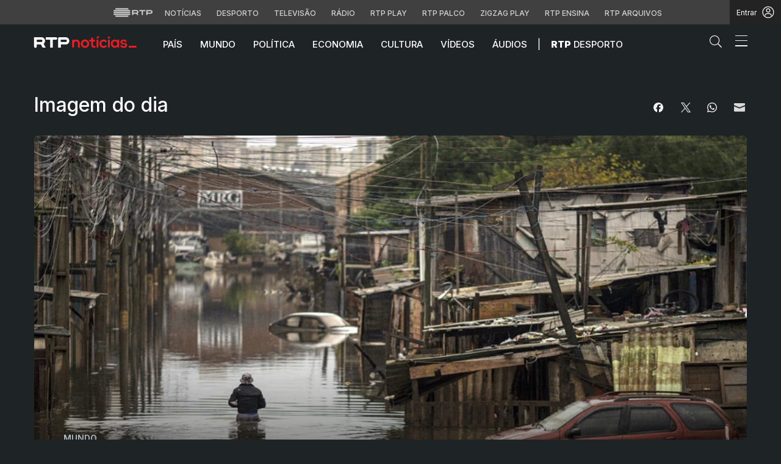

--- FILE ---
content_type: text/html; charset=UTF-8
request_url: https://www.rtp.pt/noticias/imagem-do-dia/mundo/brasil-cheias-em-porto-alegre_1573905
body_size: 79601
content:
<!DOCTYPE html>
<html lang="pt">
<head>

      <script> if (location.protocol !== "https:") location.protocol = "https:"; </script>  
  <meta charset="utf-8">
  <meta name="viewport" content="width=device-width, initial-scale=1, shrink-to-fit=yes">

    <meta name="title" content="Brasil. Cheias em Porto Alegre">

<link rel="shortcut icon" type="image/x-icon" href="//cdn-images.rtp.pt/common/img/favicon.ico" />

<title>Brasil. Cheias em Porto Alegre</title>

  <meta name="description" content="Em Porto Alegre, capital do Estado brasileiro do Rio Grande do Sul, o Rio Guaíba continua a transbordar com as intensas chuvas que atingiram a região.&lt;/br&gt;&lt;/br&gt;Em algumas zonas, as águas chegaram a subir a mais de cinco metros.
"/>

  <meta name="summary" content="Em Porto Alegre, capital do Estado brasileiro do Rio Grande do Sul, o Rio Guaíba continua a transbordar com as intensas chuvas que atingiram a região.&lt;/br&gt;&lt;/br&gt;Em algumas zonas, as águas chegaram a subir a mais de cinco metros.
">

  <meta name="keywords" content="RTP, Notícias, RTP Notícias"/>

  
  
<meta name="author" content="Rádio e Televisão de Portugal">

  <meta name="pubdate" content="2024-05-24 12:57:33">

  <meta name="lastmod" content="2024-05-24 12:58:01">


<link rel="profile" href="http://gmpg.org/xfn/11">
<link rel="canonical" href="https://www.rtp.pt/noticias/imagem-do-dia/mundo/brasil-cheias-em-porto-alegre_1573905" />

<meta property="og:title" content="Brasil. Cheias em Porto Alegre" />
<meta property="og:description" content="Em Porto Alegre, capital do Estado brasileiro do Rio Grande do Sul, o Rio Guaíba continua a transbordar com as intensas chuvas que atingiram a região.&lt;/br&gt;&lt;/br&gt;Em algumas zonas, as águas chegaram a subir a mais de cinco metros.
" />
<meta property="og:url" content="https://www.rtp.pt/noticias/imagem-do-dia/mundo/brasil-cheias-em-porto-alegre_1573905" />
<meta property="og:image" content="https://cdn-images.rtp.pt/icm/noticias/images/4e/4e377dac75e7a351592c05d4c2557a87?w=1024&amp;q=90&amp;rect=0,0,1499,822&amp;auto=format" />
<meta property="og:image:alt" content="image name" />
<meta property="og:image:type" content="image/jpeg" />

<meta property="og:locale" content="pt_PT" />
<meta property="og:type" content="article" />
<meta property="og:site_name" content="Brasil. Cheias em Porto Alegre" />
<meta property="og:pubdate" content="2024-05-24 12:57:33">
<meta property="fb:admins" content="110253572394348" />

<meta name="twitter:title" content="Brasil. Cheias em Porto Alegre">
<meta name="twitter:description" content="Em Porto Alegre, capital do Estado brasileiro do Rio Grande do Sul, o Rio Guaíba continua a transbordar com as intensas chuvas que atingiram a região.&lt;/br&gt;&lt;/br&gt;Em algumas zonas, as águas chegaram a subir a mais de cinco metros.
">
<meta name="twitter:url" content="https://www.rtp.pt/noticias/imagem-do-dia/mundo/brasil-cheias-em-porto-alegre_1573905">
<meta name="twitter:image" content="https://cdn-images.rtp.pt/icm/noticias/images/4e/4e377dac75e7a351592c05d4c2557a87?w=1024&amp;q=90&amp;rect=0,0,1499,822&amp;auto=format">

<meta name="twitter:card" content="summary_large_image">
<meta name="twitter:site" content="@RTPNoticias">
<meta name="twitter:creator" content="@RTPNoticias">

<meta name="apple-itunes-app" content="app-id=449177845">
<meta name="google-play-app" content="app-id=pt.rtp.noticias.android">
<meta http-equiv="X-UA-Compatible" content="IE=edge">


<meta property="ix:srcAttribute" content="data-src">
<meta property="ix:srcsetAttribute" content="data-srcset">
<meta property="ix:sizesAttribute" content="data-sizes">


<link href="//cdn-images.rtp.pt/noticias/images/apple-touch-icon-rtp-noticias.png" rel="apple-touch-icon" />
<link href="//cdn-images.rtp.pt/noticias/images/apple-touch-icon-rtp-noticias.png" rel="apple-touch-icon-precomposed" />
<link href="//cdn-images.rtp.pt/noticias/images/apple-touch-icon-rtp-noticias.png?w=76" rel="apple-touch-icon" sizes="76x76" />
<link href="//cdn-images.rtp.pt/noticias/images/apple-touch-icon-rtp-noticias.png?w=120" rel="apple-touch-icon" sizes="120x120" />
<link href="//cdn-images.rtp.pt/noticias/images/apple-touch-icon-rtp-noticias.png?w=152" rel="apple-touch-icon" sizes="152x152" />

      <link rel="preconnect" href="https://fonts.googleapis.com">
<link rel="preconnect" href="https://fonts.gstatic.com" crossorigin>
<link rel="preconnect" href="https://cdn-images.rtp.pt" crossorigin>
<link rel="preconnect" href="https://www.rtp.pt" crossorigin>
<link rel="preconnect" href="https://a.teads.tv" crossorigin>
<link rel="preconnect" href="https://www.googletagmanager.com" crossorigin>



 


  <link href="https://fonts.googleapis.com/css2?family=Inter:wght@100;200;300;400;500;600;700;800;900&display=swap" rel="stylesheet" media="print" onload="this.media='all'">
  <noscript>
    <link href="https://fonts.googleapis.com/css2?family=Inter:wght@100;200;300;400;500;600;700;800;900&display=swap" rel="stylesheet">
  </noscript>





  <link href="https://www.rtp.pt/noticias/css/app.css" rel="stylesheet">


      <link href="https://www.rtp.pt/noticias/css/icomoon.css?v=20232303-1300" rel="stylesheet">
  

      <link href="https://www.rtp.pt/noticias/css/floatingPlayer.css?v=20202603-1300" rel="stylesheet">
  



      <link href="https://www.rtp.pt/noticias/css/readspeaker.css?v=20232803-1300" rel='stylesheet' id='readspeaker-css-css' type='text/css' media='all' />
  



  <link href="https://www.rtp.pt/noticias/css/estilos.css?v=20260122-1943" rel="stylesheet">




  <link href="https://www.rtp.pt/noticias/css/style.css?v=20260121-1037" rel="stylesheet">

      
      <script src="//www.rtp.pt/common/js/jquery.min.js"></script> 


  <script>var CHARTBEAT_rtp_domain = "noticias.rtp.pt";</script>


      <script src="https://www.rtp.pt/noticias/js/vendor/jquery-ui/jquery-ui.min.js"></script>  
  

  
      <script type="application/ld+json">
    {
      "@context": "https://schema.org",
      "@type": "MobileApplication",
      "name": "RTP Notícias",
      "operatingSystem": "iOS",
      "applicationCategory": "NewsApplication",
      "url": "https://www.rtp.pt/noticias",
      "installUrl": "https://apps.apple.com/app/id449177845"
    }
    </script>
    <script type="application/ld+json">
    {
      "@context": "https://schema.org",
      "@type": "MobileApplication",
      "name": "RTP Notícias",
      "operatingSystem": "Android",
      "applicationCategory": "NewsApplication",
      "url": "https://www.rtp.pt/noticias",
      "installUrl": "https://play.google.com/store/apps/details?id=pt.rtp.noticias.android"
    }
    </script>
  






      <script async src="https://www.googletagmanager.com/gtag/js?id=G-CBZDN7F1HX"></script>  
    <script>
          window.dataLayer = window.dataLayer || [];
          function gtag(){dataLayer.push(arguments);}
          gtag('js', new Date());
          gtag('config', 'G-CBZDN7F1HX');
          //gtag('config', 'G-CBZDN7F1HX', {send_page_view: false});
    </script>  
  

      <script>
      window.teads_analytics = window.teads_analytics || {};
      window.teads_analytics.analytics_tag_id = "PUB_15697";
      window.teads_analytics.share = window.teads_analytics.share || function() {
        ;(window.teads_analytics.shared_data = window.teads_analytics.shared_data || []).push(arguments)
      };
    </script> 
    <script async src="https://a.teads.tv/analytics/tag.js"></script>  
  

      <script defer async type='text/javascript' src='//cdn-eu.readspeaker.com/script/17/webReader/webReader.js?pids=wr&disable=dictionary&notools=1' id='readspeaker-js-js'></script> 
    
        <script async src="https://cse.google.com/cse.js?cx=4447421c2946b48c3">
  </script>
  
</head>

<body class="bg-black" itemscope itemtype="https://schema.org/WebPage">

  <a href="#main-content" class="sr-only skip-link">Saltar para o conteúdo principal</a>

      <link rel="preconnect" href="https://fonts.googleapis.com">
<link rel="preconnect" href="https://fonts.gstatic.com" crossorigin>
<link href="https://fonts.googleapis.com/css2?family=Inter:wght@100;200;300;400;500;600;700;800;900&display=swap" rel="stylesheet">
<script src="https://www.rtp.pt/common/js/keycloak.js"></script>
<script src="https://www.rtp.pt/common/js/sso-v2.js?ver=2024-11-05-19"></script>
<script src="https://www.rtp.pt/common/js/rtp-require.js?ver=25102024"></script>
<div class="navbar-rtp">
  <ul class="main-nav" role="navigation" aria-label="RTP" aria-roledescription="menu">
    <li>
      <button class="logo-rtp show-mobile-inline" onclick="slideToggle()" aria-label="Abrir menu RTP" aria-expanded="false">
        <svg width="64" height="15" viewBox="0 0 2000 450" fill="none" xmlns="http://www.w3.org/2000/svg">
        <path fill-rule="evenodd" clip-rule="evenodd" d="M0 317.258C0 334.238 14.189 348.11 31.795 348.11H829.065C846.641 348.11 860.936 334.238 860.936 317.258C860.936 300.382 846.641 286.593 829.065 286.593H31.795C14.189 286.593 0 300.382 0 317.258ZM0 225.058C0 242.042 14.189 255.914 31.795 255.914H829.065C846.641 255.914 860.936 242.042 860.936 225.058C860.936 208.186 846.641 194.393 829.065 194.393H31.795C14.189 194.393 0 208.186 0 225.058ZM0 132.861C0 149.846 14.189 163.714 31.795 163.714H829.065C846.641 163.714 860.936 149.846 860.936 132.861C860.936 115.99 846.641 102.197 829.065 102.197H31.795C14.189 102.197 0 115.99 0 132.861ZM92.3164 409.571C92.3164 426.617 106.53 440.307 124.082 440.307H736.854C754.536 440.307 768.62 426.617 768.62 409.571C768.62 392.578 754.536 378.789 736.854 378.789H124.082C106.53 378.789 92.3164 392.578 92.3164 409.571ZM124.082 10H736.854C754.536 10 768.62 23.79 768.62 40.783C768.62 57.829 754.536 71.518 736.854 71.518H124.082C106.53 71.518 92.3164 57.829 92.3164 40.783C92.3164 23.79 106.53 10 124.082 10Z" fill="white"/>
        <path fill-rule="evenodd" clip-rule="evenodd" d="M1321.88 157.17V101.533H1629.98V157.17H1507.04V349.327H1444.98V157.17H1321.88ZM1743.31 287.203V349.327H1682V101.533H1904.55C1957.32 101.533 2000 143.08 2000 194.393C2000 245.674 1957.32 287.203 1904.55 287.203H1743.31ZM1743.31 157.17V231.531H1900.27C1921.39 231.531 1938.29 214.765 1938.29 194.393C1938.29 173.889 1921.39 157.17 1900.27 157.17H1743.31ZM1013.77 287.635V349.327H952.451V101.533H1181.07C1233.78 101.533 1276.48 143.08 1276.48 194.361C1276.48 227.455 1258.67 256.586 1231.89 272.699L1276.48 349.327H1209.27L1172.88 287.635H1013.77ZM1013.77 157.17V231.562H1176.75C1197.93 231.562 1214.83 214.742 1214.83 194.361C1214.83 173.881 1197.93 157.17 1176.75 157.17H1013.77Z" fill="white"/>
        </svg>
        <i class="chevron-down-rtp"></i>
      </button>
      <a class="logo-rtp show-desktop-inline" href="https://www.rtp.pt" target="_blank" aria-label="Visitar o site da RTP">
        <svg width="64" height="15" viewBox="0 0 2000 450" fill="none" xmlns="http://www.w3.org/2000/svg">
        <path fill-rule="evenodd" clip-rule="evenodd" d="M0 317.258C0 334.238 14.189 348.11 31.795 348.11H829.065C846.641 348.11 860.936 334.238 860.936 317.258C860.936 300.382 846.641 286.593 829.065 286.593H31.795C14.189 286.593 0 300.382 0 317.258ZM0 225.058C0 242.042 14.189 255.914 31.795 255.914H829.065C846.641 255.914 860.936 242.042 860.936 225.058C860.936 208.186 846.641 194.393 829.065 194.393H31.795C14.189 194.393 0 208.186 0 225.058ZM0 132.861C0 149.846 14.189 163.714 31.795 163.714H829.065C846.641 163.714 860.936 149.846 860.936 132.861C860.936 115.99 846.641 102.197 829.065 102.197H31.795C14.189 102.197 0 115.99 0 132.861ZM92.3164 409.571C92.3164 426.617 106.53 440.307 124.082 440.307H736.854C754.536 440.307 768.62 426.617 768.62 409.571C768.62 392.578 754.536 378.789 736.854 378.789H124.082C106.53 378.789 92.3164 392.578 92.3164 409.571ZM124.082 10H736.854C754.536 10 768.62 23.79 768.62 40.783C768.62 57.829 754.536 71.518 736.854 71.518H124.082C106.53 71.518 92.3164 57.829 92.3164 40.783C92.3164 23.79 106.53 10 124.082 10Z" fill="white"/>
        <path fill-rule="evenodd" clip-rule="evenodd" d="M1321.88 157.17V101.533H1629.98V157.17H1507.04V349.327H1444.98V157.17H1321.88ZM1743.31 287.203V349.327H1682V101.533H1904.55C1957.32 101.533 2000 143.08 2000 194.393C2000 245.674 1957.32 287.203 1904.55 287.203H1743.31ZM1743.31 157.17V231.531H1900.27C1921.39 231.531 1938.29 214.765 1938.29 194.393C1938.29 173.889 1921.39 157.17 1900.27 157.17H1743.31ZM1013.77 287.635V349.327H952.451V101.533H1181.07C1233.78 101.533 1276.48 143.08 1276.48 194.361C1276.48 227.455 1258.67 256.586 1231.89 272.699L1276.48 349.327H1209.27L1172.88 287.635H1013.77ZM1013.77 157.17V231.562H1176.75C1197.93 231.562 1214.83 214.742 1214.83 194.361C1214.83 173.881 1197.93 157.17 1176.75 157.17H1013.77Z" fill="white"/>
        </svg>
        <i class="chevron-down-rtp"></i>
      </a>
    </li>
    <li>
      <ul class="dropdown-rtp" id="dropdown-rtp">
        <li><a href="https://www.rtp.pt/noticias/" target="_blank" aria-label="Aceder às Notícias da RTP">Notícias</a></li>
        <li><a href="https://www.rtp.pt/noticias/desporto" target="_blank" aria-label="Aceder ao Desporto da RTP">Desporto</a></li>
        <li><a href="https://www.rtp.pt/tv/" target="_blank" aria-label="Aceder à secção de Televisão da RTP">Televisão</a></li>
        <li><a href="https://www.rtp.pt/radio/" target="_blank" aria-label="Aceder à secção de Rádio da RTP">Rádio</a></li>
        <li><a href="https://www.rtp.pt/play/" target="_blank" aria-label="Aceder à RTP Play">RTP Play</a></li>
        <li><a href="https://www.rtp.pt/play/palco/" target="_blank" aria-label="Aceder à RTP Palco">RTP Palco</a></li>
        <li><a href="https://www.rtp.pt/play/zigzag/" target="_blank" aria-label="Aceder ao Zigzag Play">Zigzag Play</a></li>
        <li><a href="https://ensina.rtp.pt/" target="_blank" aria-label="Aceder ao RTP Ensina">RTP Ensina</a></li>
        <li><a href="https://arquivos.rtp.pt/" target="_blank" aria-label="Aceder ao RTP Arquivos">RTP Arquivos</a></li>
      </ul>
    </li>
  </ul>

  <div id="sso-placeholder">
  </div>

</div>

<div class="bg-takeover">
  <div class="container takeover">
    <div class="row">
      <div id='leaderboard'></div>
    </div>
  </div>
  <div class="layer popover" id='multiusos'></div>
  <div class="layer popover" id="Intro_Web"></div>
  <div class="layer popover" id='multiusos-oop'></div>
</div>


<style>
body{
  -webkit-font-smoothing: antialiased;
}

.bg-takeover>.container {
  position: relative;
  max-width: none !important;
}

#leaderboard{
  line-height: 0 !important;
  margin: 0 auto;
  text-align: center;
}

.layer.popover {
  position: fixed;
  z-index: 100;
  top: 0;
  left: 0;
  width: 1px !important;
  height: 1px !important;
  margin: 0 !important;
  max-width: none !important;
  border: 0 !important;
  background-color: transparent !important;
}

.navbar-rtp{
  width: 100%;
  height:40px;
  background-color: #404040;
  font-family: 'Inter';
  text-align: center;
  position: relative;
}

.navbar-rtp .main-nav{
  display: inline-flex;
  height: 100%; 
}

.navbar-rtp ul{
  list-style: none;
  margin:0;
  padding: 0;
  align-self: center;
}

.navbar-rtp ul li{
  display: inline-flex;
}

.navbar-rtp .logo-rtp{
  opacity: 0.78;
  margin-right: 10px;
  text-decoration:none;
  display: inline-flex;
  align-items: center;
}

.logo-rtp.show-mobile-inline{
  padding:12.5px;
  top:0;
  margin:0;
  background: none;
	color: inherit;
	border: none;
	font: inherit;
	cursor: pointer;
	outline: inherit;
}

.navbar-rtp .dropdown-rtp li a{
  font-size: 12px;
  font-weight: 500;
  padding: 0 10px;
  text-transform: uppercase;
  text-decoration: none;
  display: inline-block;
  color: #fff;
  opacity: 0.78;
}

.navbar-rtp .dropdown-rtp li a:hover,
.navbar-rtp .logo-rtp:hover{
  opacity: 0.5;
}

.chevron-down-rtp {
  box-sizing: border-box;
  position: relative;
  display: none;
  width: 8px;
  height: 8px;
  border: 2px solid transparent;
  border-radius: 100px;
  color: #fff;
  top: 0px;
  right: -8px;
}

.chevron-down-rtp::after {
  content: "";
  display: block;
  box-sizing: border-box;
  position: absolute;
  width: 8px;
  height: 8px;
  border-bottom: 2px solid;
  border-right: 2px solid;
  transform: rotate(45deg);
  top: -4px;
  transform-origin: 5px 6px;
  transition: transform 0.3s ease-in-out;
}

.chevron-down-rtp.rotate-chevron::after{
  transform: rotate(-135deg);
}

.sso-wraper{
  position: absolute;
  top: 0;
  right: 0;
  background-color: #232323;
  color: #A0ACB3;
  height: 100%;
  padding: 0 11px;
  font-size: 12px;
  display: flex;
  flex-direction: row;
  align-items: center;
  text-decoration: none;
}

.sso-wraper:hover{
  color: #A0ACB3;
}

.sso-wraper span {
  margin-right: 9px;
}

.sso-user{
  font-size: 8px;
  font-weight: 600;
  line-height: 20px;
  width: 20px;
  height: 20px;
  text-align: center;
  color: #fff;
  background-color: #0074FF;
  border-radius: 50%;
}

@media (min-width: 992px){

  .dropdown-rtp{
    display: block !important;
  }

  .show-mobile-inline,
  .show-mobile-block{
    display: none !important;
  }

  .show-desktop-inline{
    display: inline-flex !important;
  }

  .show-desktop-block{
    display: block !important;
  }

}

@media (max-width: 991px){

  .dropdown-rtp{
    display: none;
  }

  .navbar-rtp .dropdown-rtp{
    position: absolute;
    top: 40px;
    border-top: 1px solid #8D8D8D;
    width: 100%;
    z-index: 99999999999;
    background-color: #404040;
    padding: 10px 0;
    left: 0;
  }

  .navbar-rtp ul li{
    display: block;
  }

  .navbar-rtp .dropdown-rtp li a{
    font-size: 22px;
    font-weight: 600;
    padding: 10px;
    text-transform: uppercase;
    display: block;
    opacity: 0.8;
  }

  .chevron-down-rtp{
    display: inline-block;
  }

  .show-mobile-inline{
    display: inline-flex !important;
  }

  .show-desktop-block{
    display: block !important;
  }

  .show-desktop-inline,
  .show-desktop-block{
    display: none !important;
  }

}
</style>

<style>
#sso-menu{
  border-top-left-radius: 0 !important;
  border-top-right-radius: 0 !important;
  top: 40px !important;
  right: 0 !important;
  z-index: 99999 !important!
}

#sso-menu p{
  font-size: 12px !important;
  line-height: 16px !important;
  color: #fff;
  text-align:left;
}

#sso-menu button{
  display:block;
  border:0;
  background-color: transparent;
  color: #fff !important;
  font-size:12px;
  font-weight:400;
  padding: 10px 0 10px 28px;
  font-family: 'Inter', sans-serif;
  position:relative;
  cursor:pointer;
  width: 100%;
  text-align: left;
  border-bottom: 1px dotted rgba(160,178,200,0.3);
}

#sso-menu button:last-child{
  border-bottom:0;
}

#sso-menu button:hover{
  color: #0074FF;
}

#sso-menu button::before{
  content: ' ';
  background-repeat: no-repeat;
  position:absolute;
  left: 0;
  top:7px;
  display:block;
  width: 20px;
  height: 20px;
}

#sso-menu button.sso-menu-logout::before{
  background-image: url("data:image/svg+xml,%3Csvg width='21' height='21' viewBox='0 0 21 21' fill='none' xmlns='http://www.w3.org/2000/svg'%3E%3Cpath d='M8.09082 3.22064H4.75749C4.31546 3.22064 3.89154 3.39624 3.57898 3.7088C3.26642 4.02136 3.09082 4.44528 3.09082 4.88731V16.554C3.09082 16.996 3.26642 17.4199 3.57898 17.7325C3.89154 18.045 4.31546 18.2206 4.75749 18.2206H8.09082' stroke='%23fff' stroke-width='1.5' stroke-linecap='round' stroke-linejoin='round'/%3E%3Cpath d='M12.2578 14.8873L8.09115 10.7206L12.2578 6.55396' stroke='%23fff' stroke-width='1.5' stroke-linecap='round' stroke-linejoin='round'/%3E%3Cpath d='M8.09082 10.7206H18.0908' stroke='%23fff' stroke-width='1.5' stroke-linecap='round' stroke-linejoin='round'/%3E%3C/svg%3E");
}

#sso-menu button.sso-menu-favorites::before{
  background-image: url("data:image/svg+xml,%3Csvg width='21' height='21' viewBox='0 0 21 21' fill='none' xmlns='http://www.w3.org/2000/svg'%3E%3Cpath d='M9.4688 3.83486C9.92672 2.9037 11.2543 2.9037 11.7122 3.83487L13.133 6.72394C13.3145 7.09314 13.6662 7.34935 14.0732 7.40908L17.2602 7.87663C18.2836 8.02678 18.6922 9.2841 17.9525 10.0072L15.6425 12.2655C15.349 12.5525 15.2151 12.9653 15.2842 13.3699L15.8283 16.5541C16.0029 17.5759 14.9294 18.354 14.0127 17.8701L11.174 16.3717C10.8089 16.1789 10.3721 16.1789 10.007 16.3717L7.16831 17.8701C6.25154 18.354 5.17805 17.5759 5.35266 16.5541L5.89675 13.3699C5.96589 12.9653 5.83197 12.5525 5.53844 12.2655L3.22844 10.0072C2.48879 9.2841 2.89738 8.02678 3.92083 7.87663L7.10776 7.40908C7.51483 7.34935 7.86645 7.09314 8.04801 6.72394L9.4688 3.83486Z' stroke='white' stroke-width='1.5' stroke-linecap='round' stroke-linejoin='round'/%3E%3C/svg%3E%0A");
}

#sso-menu button.sso-menu-manage::before{
  background-image: url("data:image/svg+xml,%3Csvg width='20' height='20' viewBox='0 0 22 20' fill='none' xmlns='http://www.w3.org/2000/svg'%3E%3Cpath d='M16.3191 5.4273C16.3191 5.25729 16.3864 5.09424 16.5061 4.97402C16.6258 4.85381 16.7882 4.78627 16.9574 4.78627H20.3617C20.531 4.78627 20.6933 4.85381 20.813 4.97402C20.9328 5.09424 21 5.25729 21 5.4273C21 5.59731 20.9328 5.76035 20.813 5.88057C20.6933 6.00079 20.531 6.06832 20.3617 6.06832H16.9574C16.7882 6.06832 16.6258 6.00079 16.5061 5.88057C16.3864 5.76035 16.3191 5.59731 16.3191 5.4273ZM1.6383 6.06832H12.9149V7.9914C12.9149 8.16141 12.9821 8.32446 13.1018 8.44467C13.2216 8.56489 13.3839 8.63242 13.5532 8.63242C13.7225 8.63242 13.8848 8.56489 14.0045 8.44467C14.1242 8.32446 14.1915 8.16141 14.1915 7.9914V2.86319C14.1915 2.69318 14.1242 2.53014 14.0045 2.40992C13.8848 2.2897 13.7225 2.22217 13.5532 2.22217C13.3839 2.22217 13.2216 2.2897 13.1018 2.40992C12.9821 2.53014 12.9149 2.69318 12.9149 2.86319V4.78627H1.6383C1.46901 4.78627 1.30666 4.85381 1.18695 4.97402C1.06725 5.09424 1 5.25729 1 5.4273C1 5.59731 1.06725 5.76035 1.18695 5.88057C1.30666 6.00079 1.46901 6.06832 1.6383 6.06832ZM20.3617 13.9316H10.1489C9.97965 13.9316 9.8173 13.9991 9.69759 14.1193C9.57789 14.2395 9.51064 14.4026 9.51064 14.5726C9.51064 14.7426 9.57789 14.9057 9.69759 15.0259C9.8173 15.1461 9.97965 15.2136 10.1489 15.2136H20.3617C20.531 15.2136 20.6933 15.1461 20.813 15.0259C20.9328 14.9057 21 14.7426 21 14.5726C21 14.4026 20.9328 14.2395 20.813 14.1193C20.6933 13.9991 20.531 13.9316 20.3617 13.9316ZM6.74468 11.3675C6.57539 11.3675 6.41304 11.435 6.29334 11.5552C6.17363 11.6754 6.10638 11.8385 6.10638 12.0085V13.9316H1.6383C1.46901 13.9316 1.30666 13.9991 1.18695 14.1193C1.06725 14.2395 1 14.4026 1 14.5726C1 14.7426 1.06725 14.9057 1.18695 15.0259C1.30666 15.1461 1.46901 15.2136 1.6383 15.2136H6.10638V17.1367C6.10638 17.3067 6.17363 17.4698 6.29334 17.59C6.41304 17.7102 6.57539 17.7777 6.74468 17.7777C6.91397 17.7777 7.07632 17.7102 7.19603 17.59C7.31573 17.4698 7.38298 17.3067 7.38298 17.1367V12.0085C7.38298 11.8385 7.31573 11.6754 7.19603 11.5552C7.07632 11.435 6.91397 11.3675 6.74468 11.3675Z' fill='white' stroke='white' stroke-width='0.2'/%3E%3C/svg%3E");
}

#sso-menu button.sso-menu-manage:hover::before{
  background-image: url("data:image/svg+xml,%3Csvg width='20' height='20' viewBox='0 0 22 20' fill='none' xmlns='http://www.w3.org/2000/svg'%3E%3Cpath d='M16.3191 5.4273C16.3191 5.25729 16.3864 5.09424 16.5061 4.97402C16.6258 4.85381 16.7882 4.78627 16.9574 4.78627H20.3617C20.531 4.78627 20.6933 4.85381 20.813 4.97402C20.9328 5.09424 21 5.25729 21 5.4273C21 5.59731 20.9328 5.76035 20.813 5.88057C20.6933 6.00079 20.531 6.06832 20.3617 6.06832H16.9574C16.7882 6.06832 16.6258 6.00079 16.5061 5.88057C16.3864 5.76035 16.3191 5.59731 16.3191 5.4273ZM1.6383 6.06832H12.9149V7.9914C12.9149 8.16141 12.9821 8.32446 13.1018 8.44467C13.2216 8.56489 13.3839 8.63242 13.5532 8.63242C13.7225 8.63242 13.8848 8.56489 14.0045 8.44467C14.1242 8.32446 14.1915 8.16141 14.1915 7.9914V2.86319C14.1915 2.69318 14.1242 2.53014 14.0045 2.40992C13.8848 2.2897 13.7225 2.22217 13.5532 2.22217C13.3839 2.22217 13.2216 2.2897 13.1018 2.40992C12.9821 2.53014 12.9149 2.69318 12.9149 2.86319V4.78627H1.6383C1.46901 4.78627 1.30666 4.85381 1.18695 4.97402C1.06725 5.09424 1 5.25729 1 5.4273C1 5.59731 1.06725 5.76035 1.18695 5.88057C1.30666 6.00079 1.46901 6.06832 1.6383 6.06832ZM20.3617 13.9316H10.1489C9.97965 13.9316 9.8173 13.9991 9.69759 14.1193C9.57789 14.2395 9.51064 14.4026 9.51064 14.5726C9.51064 14.7426 9.57789 14.9057 9.69759 15.0259C9.8173 15.1461 9.97965 15.2136 10.1489 15.2136H20.3617C20.531 15.2136 20.6933 15.1461 20.813 15.0259C20.9328 14.9057 21 14.7426 21 14.5726C21 14.4026 20.9328 14.2395 20.813 14.1193C20.6933 13.9991 20.531 13.9316 20.3617 13.9316ZM6.74468 11.3675C6.57539 11.3675 6.41304 11.435 6.29334 11.5552C6.17363 11.6754 6.10638 11.8385 6.10638 12.0085V13.9316H1.6383C1.46901 13.9316 1.30666 13.9991 1.18695 14.1193C1.06725 14.2395 1 14.4026 1 14.5726C1 14.7426 1.06725 14.9057 1.18695 15.0259C1.30666 15.1461 1.46901 15.2136 1.6383 15.2136H6.10638V17.1367C6.10638 17.3067 6.17363 17.4698 6.29334 17.59C6.41304 17.7102 6.57539 17.7777 6.74468 17.7777C6.91397 17.7777 7.07632 17.7102 7.19603 17.59C7.31573 17.4698 7.38298 17.3067 7.38298 17.1367V12.0085C7.38298 11.8385 7.31573 11.6754 7.19603 11.5552C7.07632 11.435 6.91397 11.3675 6.74468 11.3675Z' fill='%230074FF' stroke='%230074FF' stroke-width='0.2'/%3E%3C/svg%3E");
}

#sso-menu button.sso-menu-favorites:hover::before{
  background-image: url("data:image/svg+xml,%3Csvg width='21' height='21' viewBox='0 0 21 21' fill='none' xmlns='http://www.w3.org/2000/svg'%3E%3Cpath d='M9.4688 3.83486C9.92672 2.9037 11.2543 2.9037 11.7122 3.83487L13.133 6.72394C13.3145 7.09314 13.6662 7.34935 14.0732 7.40908L17.2602 7.87663C18.2836 8.02678 18.6922 9.2841 17.9525 10.0072L15.6425 12.2655C15.349 12.5525 15.2151 12.9653 15.2842 13.3699L15.8283 16.5541C16.0029 17.5759 14.9294 18.354 14.0127 17.8701L11.174 16.3717C10.8089 16.1789 10.3721 16.1789 10.007 16.3717L7.16831 17.8701C6.25154 18.354 5.17805 17.5759 5.35266 16.5541L5.89675 13.3699C5.96589 12.9653 5.83197 12.5525 5.53844 12.2655L3.22844 10.0072C2.48879 9.2841 2.89738 8.02678 3.92083 7.87663L7.10776 7.40908C7.51483 7.34935 7.86645 7.09314 8.04801 6.72394L9.4688 3.83486Z' stroke='%230074FF' stroke-width='1.5' stroke-linecap='round' stroke-linejoin='round'/%3E%3C/svg%3E%0A");
}

#sso-menu button.sso-menu-logout:hover::before{
  background-image: url("data:image/svg+xml,%3Csvg width='21' height='21' viewBox='0 0 21 21' fill='none' xmlns='http://www.w3.org/2000/svg'%3E%3Cpath d='M8.09082 3.22064H4.75749C4.31546 3.22064 3.89154 3.39624 3.57898 3.7088C3.26642 4.02136 3.09082 4.44528 3.09082 4.88731V16.554C3.09082 16.996 3.26642 17.4199 3.57898 17.7325C3.89154 18.045 4.31546 18.2206 4.75749 18.2206H8.09082' stroke='%230074FF' stroke-width='1.5' stroke-linecap='round' stroke-linejoin='round'/%3E%3Cpath d='M12.2578 14.8873L8.09115 10.7206L12.2578 6.55396' stroke='%230074FF' stroke-width='1.5' stroke-linecap='round' stroke-linejoin='round'/%3E%3Cpath d='M8.09082 10.7206H18.0908' stroke='%230074FF' stroke-width='1.5' stroke-linecap='round' stroke-linejoin='round'/%3E%3C/svg%3E");
}

@media (max-width: 1022px) {

  #sso-menu{
    background-color: rgba(36, 35, 37, 0.9) !important;
    width:100% !important;
    position: fixed !important;
    left: 0 !important;
  }

  #sso-menu button,
  #sso-menu p{
    font-size: 22px !important;
    font-weight:500 !important;
  }

  #sso-menu button::before{
    top: 16px !important;
  }

}
</style>

<script>
$(document).ready(function(){

  $('.logo-rtp').click(function(){
    if ($(window).width() < 992) {
      $('.dropdown-rtp').slideToggle();
      $('.chevron-down-rtp').toggleClass('rotate-chevron');
      $(this).attr('aria-expanded', function (i, attr) {
          return attr == 'true' ? 'false' : 'true';
      });
    }
  });

  if (typeof RTPSSOHELPER  !== 'undefined') {
    const placeholder = document.getElementById('sso-placeholder');
    console.log('placeholder', placeholder);

    //var sso = RTPSSOHELPER.createSSOObject({sso:sso, ut: (1000*60*60*5), placeholder: placeholder, menu: menu, debug:true});
    var sso = RTPSSOHELPER.createSSOObject({sso:sso, ut: (1000*60*60*5), placeholder: placeholder, debug:true});
  }

});

//ROTATE THE CHEVRON - falta implementar só acontecer em mobile
// var logo = document.querySelector('.logo-rtp');
// var chevron = document.querySelector('.chevron-down-rtp');
//
// logo.onclick = function() {
//   chevron.classList.toggle('rotate-chevron');
// }
</script>

     <link rel="stylesheet" href="//www.rtp.pt/common/css/common-bar.css"> 
  
      <script src="//www.rtp.pt/common/player/build/rtp-player-9.16.7.min.js?v=20250514-1800"></script>







  
  <div id="noticias" class="bg-black">

              <div class="worldnav-header bg-color-navbar main-nav-rtp">

  <div class="worldnav-header bg-darkest-blue container-fluid-override">
    <div class="worldnav-header-logo-container container">
      <nav id="navbarSecondaryNews" class=" navbar navbar-dark p-0" itemscope itemtype="http://schema.org/WPHeader">

        
             <a itemprop="navigation" href="https://www.rtp.pt/noticias" title="Aceda à página inicial da RTP Notícias" class="worldnav-header-logo" >
        <div aria-hidden="true">
          <img itemprop="image" src="https://cdn-images.rtp.pt/noticias/images/rtpnoticias_logo.svg" alt="logotipo rtp"  width="auto" height="20" class="uninav-logo">
        </div>
             </a>
   
        
        
     <ul role="navigation" itemscope itemtype="http://schema.org/SiteNavigationElement" class="navbar-nav ml-3 mr-auto d-none d-lg-inline-block">
      
                <li itemprop="name" class="nav-item ">

           <a itemprop="url" title="Ir para a página de País" class="nav-link" id="nav-main-link-pais" href="https://www.rtp.pt/noticias/pais">
             País
           </a>

         </li>
                <li itemprop="name" class="nav-item ">

           <a itemprop="url" title="Ir para a página de Mundo" class="nav-link" id="nav-main-link-mundo" href="https://www.rtp.pt/noticias/mundo">
             Mundo
           </a>

         </li>
                <li itemprop="name" class="nav-item ">

           <a itemprop="url" title="Ir para a página de Política" class="nav-link" id="nav-main-link-politica" href="https://www.rtp.pt/noticias/politica">
             Política
           </a>

         </li>
                <li itemprop="name" class="nav-item ">

           <a itemprop="url" title="Ir para a página de Economia" class="nav-link" id="nav-main-link-economia" href="https://www.rtp.pt/noticias/economia">
             Economia
           </a>

         </li>
                <li itemprop="name" class="nav-item ">

           <a itemprop="url" title="Ir para a página de Cultura" class="nav-link" id="nav-main-link-cultura" href="https://www.rtp.pt/noticias/cultura">
             Cultura
           </a>

         </li>
                <li itemprop="name" class="nav-item ">

           <a itemprop="url" title="Ir para a página de Vídeos" class="nav-link" id="nav-main-link-videos" href="https://www.rtp.pt/noticias/videos">
             Vídeos
           </a>

         </li>
                <li itemprop="name" class="nav-item ">

           <a itemprop="url" title="Ir para a página de Áudios" class="nav-link" id="nav-main-link-audios" href="https://www.rtp.pt/noticias/audios">
             Áudios
           </a>

         </li>
             
       <li itemprop="name" class="nav-item" aria-hidden="true" role="none">
           <span>|</span>
       </li>
       <li itemprop="name" class="nav-item">
           <a itemprop="url" title="Ir para a página RTP Desporto" class="nav-link" href="https://www.rtp.pt/noticias/desporto">
            <span class="medium-weight">RTP</span>
               Desporto
           </a>
       </li>
       
     </ul>

   
        
                  <div class="worldnav-search-noticias desktop d-none d-lg-block" id="search-desktop">
  <div class="worldnav-search-module">

    
    <a role="button" title="botão para abrir caixa de pesquisa" href="#" class="search-icon">
        <i class="fal fa-search"></i>
    </a>
  
    <div class="container-search">

      <div class="worldnav-search-query-input pt-2"> 
          <div class="gcse-searchbox-only"></div>
      </div>
      
        
        
      
      
    </div>
    

  </div>
</div>

        
        
                  <button class="navbar-toggler" data-target="#navbarSecondary,#menu-extension"
aria-controls="navbarSecondary, menu-extension" aria-expanded="false" aria-label="Abrir ou fechar o menu de navegação">

  <span class="fal fa-bars"></span>

</button>
        
      </nav>
    </div>
  </div>


  
  
</div>

<div class="bg-overlay-mask"></div>

<div id="modalOne" class="modal_1">
    <div class="container relative navbar-collapsed-container">
    
    <div class="collapse-after" id="menu-extension"><div class="nav-padder container" id="nav-padder-2"></div></div>
        <div class="navbar-collapse" id="navbarSecondary">

        
                <div class="worldnav-search-noticias-mobile container-fluid-override d-md-block d-lg-none" id="search-mobile">
  <div class="worldnav-search-module row">
   
    
      
      <div class="worldnav-search-query float-left col-12 pt-2 pb-2 ml-1">
        
        <div class="gcse-searchbox-only"></div>
      </div>
   
      

    

  </div>
</div>
    
<a aria-label="fechar menu" href="#" class="close-nav"><i aria-hidden="true" class="fal fa-times"></i></a>
    <div class="nav-padder container" id="nav-padder-1">



      
              <ul itemscope itemtype="http://schema.org/SiteNavigationElement">
  <li itemprop="name"><p>ÁREAS</p></li>
  <li itemprop="name"><a itemprop="url" href="https://www.rtp.pt/noticias" title="Ir para a página de Notícias">Notícias</a></li>
  <li itemprop="name"><a itemprop="url" href="https://www.rtp.pt/noticias/desporto" title="Ir para a página de Desporto">Desporto</a></li>
  <li itemprop="name"><a itemprop="url" href="https://www.rtp.pt/acores/" title="Ir para a página da RTP Açores" target="_blank" aria-label="Visite a nossa página da RTP Açores, abre numa nova aba">Açores</a></li>
  <li itemprop="name"><a itemprop="url" href="https://www.rtp.pt/madeira/" title="Ir para a página da RTP Madeira" target="_blank" aria-label="Visite a nossa página da RTP Madeira, abre numa nova aba">Madeira</a></li>
</ul>
      
      
          <ul itemscope itemtype="http://schema.org/SiteNavigationElement">
        <li itemprop="name"><p>SECÇÕES</p></li>
                  <li itemprop="name">
            <a itemprop="url" href="https://www.rtp.pt/noticias/pais" title="Ir para a página de País">País</a>
          </li>
                  <li itemprop="name">
            <a itemprop="url" href="https://www.rtp.pt/noticias/mundo" title="Ir para a página de Mundo">Mundo</a>
          </li>
                  <li itemprop="name">
            <a itemprop="url" href="https://www.rtp.pt/noticias/politica" title="Ir para a página de Política">Política</a>
          </li>
                  <li itemprop="name">
            <a itemprop="url" href="https://www.rtp.pt/noticias/economia" title="Ir para a página de Economia">Economia</a>
          </li>
                  <li itemprop="name">
            <a itemprop="url" href="https://www.rtp.pt/noticias/cultura" title="Ir para a página de Cultura">Cultura</a>
          </li>
                  <li itemprop="name">
            <a itemprop="url" href="https://www.rtp.pt/noticias/videos" title="Ir para a página de Vídeos">Vídeos</a>
          </li>
                  <li itemprop="name">
            <a itemprop="url" href="https://www.rtp.pt/noticias/audios" title="Ir para a página de Áudios">Áudios</a>
          </li>
                
        <li itemprop="name"><a itemprop="url" href="https://www.rtp.pt/noticias/imagem-do-dia" title="Ir para a página de Imagem do dia">Imagem do dia</a></li>
        <li itemprop="name"><a itemprop="url" href="https://www.rtp.pt/noticias/galeria" title="Ir para a página de Galerias">Galerias</a></li>
        <li itemprop="name"><a itemprop="url" href="https://www.rtp.pt/noticias/infografias" title="Ir para a página de Infografias">Infografias</a></li>
    </ul>
    

      
              <ul>
  <li itemprop="name"><p>ESPECIAIS</p></li>
  <li itemprop="name"><a itemprop="url" href="https://www.rtp.pt/noticias/eleicoes-presidenciais-2026" title="">Presidênciais 2026</a></li>
  <li itemprop="name"><a itemprop="url" href="https://www.rtp.pt/noticias/autarquicas-2025" title="">Autárquicas 2025</a></li>
  <li itemprop="name"><a itemprop="url" href="https://www.rtp.pt/noticias/guerra-no-medio-oriente" title="">Guerra no Médio Oriente</a></li>
  <li itemprop="name"><a itemprop="url" href="https://www.rtp.pt/noticias/guerra-na-ucrania" title="">Guerra na Ucrânia</a></li>
  <li itemprop="name"><a itemprop="url" href="https://www.rtp.pt/noticias/rtpeuropa" title="">RTP Europa</a></li>
</ul>
      
      
              <ul>
  <li itemprop="name"><p>EM DIRETO</p></li>
  <li itemprop="name"><a itemprop="url" href="//www.rtp.pt/play/direto/rtp3" title="Direto RTP Notícias" target="_blank">RTP Notícias</a></li>
  <li itemprop="name"><a itemprop="url" href="//www.rtp.pt/play/direto/antena1" title="Direto Antena1" target="_blank">Antena1</a></li>
</ul>
      
      
              <ul>
  <li itemprop="name"><p>NEWSLETTERS</p></li>
  <li itemprop="name"><a itemprop="url" href="//www.rtp.pt/newsletter/" target="_blank">O Essencial</a></li>
</ul>
      
      
              <div class="social-icons-container">

  <!-- Chamada para instalar a aplicação -->
  <span id="cta-install-app" class="call-to-action">Instale a app RTP Notícias</span>

  <!-- Botões de instalação -->
  <ul class="app-icons-buttons" aria-labelledby="cta-install-app">
    <li>
    <a target="_blank" title="Baixe a aplicação RTP Notícias para dispositivos iOS na Apple Store" href="https://itunes.apple.com/pt/app/rtp/id449177845" class="d-none d-lg-inline-block">
      <img height="40" src="https://cdn-images.rtp.pt/noticias/images/AppleStore.png" alt="Link para a Apple Store para download da aplicação iOS">
    </a>
    </li>
   
  <li>
      <a target="_blank" title="Baixe a aplicação RTP Notícias para dispositivos Android na Google Play Store" href="https://play.google.com/store/apps/details?id=pt.rtp.noticias.android" class="d-none d-lg-inline-block">
      <img height="40" src="https://cdn-images.rtp.pt/noticias/images/GooglePlay.png" alt="Link para a Google Play Store para download da aplicação Android">
    </a>
  </li>

    
</ul>

  <!-- Título para redes sociais -->
  <p id="follow-us">SIGA-NOS</p>

  <!-- Ícones sociais -->
  <ul class="social-icons" aria-labelledby="follow-us">
        <li>
    <a target="_blank" rel="nofollow noopener noreferrer" title="Siga-nos no Facebook" href="https://www.facebook.com/rtpnoticias"  aria-label="Botão siga-nos no Facebook  (abre numa nova aba)">
      <svg class="facebook-icon" aria-hidden="true"></svg>
      <span class="sr-only">Facebook</span>
    </a>
  </li>
    <li>
    <a target="_blank" rel="nofollow noopener noreferrer" title="Siga-nos no Instagram" href="https://www.instagram.com/rtpnoticias"  aria-label="Botão siga-nos no Instagram (abre numa nova aba)">
      <i class="fa-brands fa-instagram" aria-hidden="true"></i>
      <span class="sr-only">Instagram</span>
    </a>
  </li>
  
      <li>
      <a title="Siga-nos no TikTok" target="_blank" rel="nofollow noopener noreferrer" href="https://www.tiktok.com/@rtpnoticias"  aria-label="Botão siga-nos no TikTok (abre numa nova aba)">
      <i class="fa-brands fa-tiktok" aria-hidden="true"></i>
      <span class="sr-only">TikTok</span>
      </a>
    </li>
    <li>
      <a title="Siga-nos no X" target="_blank" rel="nofollow noopener noreferrer" title="Siga-nos no X" href="https://twitter.com/rtpnoticias"  aria-label="Botão siga-nos no X (abre numa nova aba)">
      <i class="fa-brands fa-x-twitter" aria-hidden="true"></i>
      <span class="sr-only">X</span>
      </a>
    </li>
    <li>
      <a target="_blank" aria-label="Inscreva-se no nosso feed RSS (abre numa nova aba)" rel="nofollow noopener noreferrer" title="Inscreva-se no nosso feed RSS" href="https://www.rtp.pt/noticias/rss/feeds">
        <i class="fas fa-rss" aria-hidden="true"></i>
        <span class="sr-only">RSS</span>
      </a>
    </li>

</ul>

</div>      
      
              <div class="rgpd-links">
  <a itemprop="url" class="text-gray" href="http://media.rtp.pt/rgpd/politica-de-privacidade/" title="Aceder à Política de privacidade">Política de privacidade</a>
  <a itemprop="url" class="text-gray" href="http://media.rtp.pt/rgpd/politica-de-cookies/" title="Aceder à Política de cookies">Política de cookies</a>
  <a itemprop="url" class="text-gray" href="http://media.rtp.pt/rgpd/termos-e-condicoes/" title="Aceder aos Termos e condições">Termos e condições</a>
  <a itemprop="url" class="text-gray" href="http://media.rtp.pt/empresa/contactos/gerais/" title="Aceder à página Contactos">Contactos</a>
  
      <span class="copy">© RTP, Rádio e Televisão de Portugal 2026</span>
  </div>
      
    </div>
        
        </div>
    </div>
</div>

 
          
      
              
    <div role="main" id="main-content" class="container main-content margin-top">
    <h1 class="sr-only">Brasil. Cheias em Porto Alegre</h1>
              
<div id="listagem_media">
  <div class="row">
    <div class="col-12">
        <div class="row media_title black-layout-row">
          <div class="col">
              <h1>
    <a itemprop="url" class="medium-weight text-white" href="https://www.rtp.pt/noticias/imagem-do-dia/mundo/brasil-cheias-em-porto-alegre_1573905">
      Imagem do dia
    </a>
  </h1>
          </div>
          <div class="col-auto">
                        <div class="page_gallery social float-right">
    <div class="sharethis-custom-share-buttons  d-block">
    <ul role="navigation" class="redes-sociais" id="my-inline-buttons-1573905">
        <li aria-label="Partilhar artigo no facebook" class="social_buttons d-none d-sm-inline d-print-none">
          <span class="st_sharethis st-custom-button st-hide-label" data-network="facebook" data-image="https://cdn-images.rtp.pt/icm/noticias/images/4e/4e377dac75e7a351592c05d4c2557a87?w=1024&amp;q=90&amp;rect=0,0,1499,822" data-title="Brasil. Cheias em Porto Alegre" data-url="https://www.rtp.pt/noticias/imagem-do-dia/mundo/brasil-cheias-em-porto-alegre_1573905" title="Partilhar">
          <i class="fa-brands fa-facebook-f" aria-hidden="true"></i>
            </span>
        </li>
      
      
        <li aria-label="Partilhar artigo na rede social X" class="ml-3 ml-sm-0 social_buttons d-none d-sm-inline d-print-none">
        <span class="st_sharethis st-custom-button st-hide-label" data-network="twitter" data-image="https://cdn-images.rtp.pt/icm/noticias/images/4e/4e377dac75e7a351592c05d4c2557a87?w=1024&amp;q=90&amp;rect=0,0,1499,822" data-title="Brasil. Cheias em Porto Alegre" data-url="https://www.rtp.pt/noticias/imagem-do-dia/mundo/brasil-cheias-em-porto-alegre_1573905" title="Partilhar">
            <i class="fa-brands fa-x-twitter" aria-hidden="true"></i>
        </span>
      </li>
      <li aria-label="Partilhar artigo no whatsapp" class="ml-3 ml-sm-0 social_buttons d-none d-sm-inline d-print-none">
      <span class="st_sharethis st-custom-button st-hide-label" data-network="whatsapp" data-image="https://cdn-images.rtp.pt/icm/noticias/images/4e/4e377dac75e7a351592c05d4c2557a87?w=1024&amp;q=90&amp;rect=0,0,1499,822" data-title="Brasil. Cheias em Porto Alegre" data-url="https://www.rtp.pt/noticias/imagem-do-dia/mundo/brasil-cheias-em-porto-alegre_1573905" title="Partilhar">
          <i class="fa-brands fa-whatsapp"></i>
      </span>
      </li>
      <li aria-label="Partilhar artigo por email" class="ml-3 ml-sm-0 social_buttons d-none d-sm-inline d-print-none">
      <span class="st_sharethis st-custom-button st-hide-label" data-network="email" data-image="https://cdn-images.rtp.pt/icm/noticias/images/4e/4e377dac75e7a351592c05d4c2557a87?w=1024&amp;q=90&amp;rect=0,0,1499,822" data-title="Brasil. Cheias em Porto Alegre" data-url="https://www.rtp.pt/noticias/imagem-do-dia/mundo/brasil-cheias-em-porto-alegre_1573905" title="Partilhar">
            <i class="fa-solid fa-envelope" aria-hidden="true"></i>
            </span>
      </li>
      <li aria-label="Partilhar artigo" class="ml-3 ml-sm-0 social_buttons d-inline d-sm-none d-print-none"><a href="#" class="mobile-more-social st_sharethis st-custom-button st-hide-label" data-network="sharethis" data-image="https://cdn-images.rtp.pt/icm/noticias/images/4e/4e377dac75e7a351592c05d4c2557a87?w=1024&amp;q=90&amp;rect=0,0,1499,822" data-title="Brasil. Cheias em Porto Alegre" data-url="https://www.rtp.pt/noticias/imagem-do-dia/mundo/brasil-cheias-em-porto-alegre_1573905" title="Partilhar"><i class="fa-solid fa-ellipsis"></i></a></li>
       
     
    

                </ul>
</div>













  </div>
                      </div>
        </div>
       </div>
      </div>

      <div class="row">
        <div class="relative col-12 px-0 px-lg-3">
            <div class="page_gallery social" role="article" class="main-article px-0 px-lg-3" itemscope itemtype="http://schema.org/ImageObject">
          <div class="container px-0">

  <div class="relative" role="article">

    <figure class="img-container" itemscope itemprop="image" itemtype="http://schema.org/ImageObject">
      <div class="mask-img d-none d-lg-block"></div>
              <img itemprop="contentUrl" alt="Imagem ilustrativa: Brasil. Cheias em Porto Alegre" class="w-100 img-fluid relative z-index1 px-0 px-sm-0" sizes="(min-width:1200px) 860px, (min-width:992px) 615px, (min-width:768px) 470px, (min-width:568px) 350px" data-src="https://cdn-images.rtp.pt/icm/noticias/images/4e/4e377dac75e7a351592c05d4c2557a87?w=1024&amp;q=90&amp;rect=0,0,1499,822" srcset="https://cdn-images.rtp.pt/icm/noticias/images/4e/4e377dac75e7a351592c05d4c2557a87?w=140&amp;q=90&amp;rect=0,0,1499,822&amp;auto=format 140w, https://cdn-images.rtp.pt/icm/noticias/images/4e/4e377dac75e7a351592c05d4c2557a87?w=350&amp;q=90&amp;rect=0,0,1499,822&amp;auto=format 350w, https://cdn-images.rtp.pt/icm/noticias/images/4e/4e377dac75e7a351592c05d4c2557a87?w=470&amp;q=90&amp;rect=0,0,1499,822&amp;auto=format 470w, https://cdn-images.rtp.pt/icm/noticias/images/4e/4e377dac75e7a351592c05d4c2557a87?w=615&amp;q=90&amp;rect=0,0,1499,822&amp;auto=format 615w, https://cdn-images.rtp.pt/icm/noticias/images/4e/4e377dac75e7a351592c05d4c2557a87?w=860&amp;q=90&amp;rect=0,0,1499,822&amp;auto=format 860w, https://cdn-images.rtp.pt/icm/noticias/images/4e/4e377dac75e7a351592c05d4c2557a87?w=1200&amp;q=90&amp;rect=0,0,1499,822&amp;auto=format 1200w">
        
          <figcaption>
            <div class="meta mx-3 mx-md-5 px-0 d-none d-lg-block">
              <div class="row">
                <div class="col-6 col-sm-12">
                  <div class="article_topic text-color" href="https://www.rtp.pt/noticias/mundo" title="Mundo" itemprop="url">
      <span itemprop="keywords" rel="tag">Mundo</span>
</div>
  
  
  
  
  


                </div>

                <div class="col-6 d-block d-sm-none col-md-6 align_vertical_middle">
                  <div class="page_gallery social float-right">
    <div class="sharethis-custom-share-buttons  d-block">
    <ul role="navigation" class="redes-sociais" id="my-inline-buttons-1573905">
        <li aria-label="Partilhar artigo no facebook" class="social_buttons d-none d-sm-inline d-print-none">
          <span class="st_sharethis st-custom-button st-hide-label" data-network="facebook" data-image="https://cdn-images.rtp.pt/icm/noticias/images/4e/4e377dac75e7a351592c05d4c2557a87?w=1024&amp;q=90&amp;rect=0,0,1499,822" data-title="Brasil. Cheias em Porto Alegre" data-url="https://www.rtp.pt/noticias/imagem-do-dia/mundo/brasil-cheias-em-porto-alegre_1573905" title="Partilhar">
          <i class="fa-brands fa-facebook-f" aria-hidden="true"></i>
            </span>
        </li>
      
      
        <li aria-label="Partilhar artigo na rede social X" class="ml-3 ml-sm-0 social_buttons d-none d-sm-inline d-print-none">
        <span class="st_sharethis st-custom-button st-hide-label" data-network="twitter" data-image="https://cdn-images.rtp.pt/icm/noticias/images/4e/4e377dac75e7a351592c05d4c2557a87?w=1024&amp;q=90&amp;rect=0,0,1499,822" data-title="Brasil. Cheias em Porto Alegre" data-url="https://www.rtp.pt/noticias/imagem-do-dia/mundo/brasil-cheias-em-porto-alegre_1573905" title="Partilhar">
            <i class="fa-brands fa-x-twitter" aria-hidden="true"></i>
        </span>
      </li>
      <li aria-label="Partilhar artigo no whatsapp" class="ml-3 ml-sm-0 social_buttons d-none d-sm-inline d-print-none">
      <span class="st_sharethis st-custom-button st-hide-label" data-network="whatsapp" data-image="https://cdn-images.rtp.pt/icm/noticias/images/4e/4e377dac75e7a351592c05d4c2557a87?w=1024&amp;q=90&amp;rect=0,0,1499,822" data-title="Brasil. Cheias em Porto Alegre" data-url="https://www.rtp.pt/noticias/imagem-do-dia/mundo/brasil-cheias-em-porto-alegre_1573905" title="Partilhar">
          <i class="fa-brands fa-whatsapp"></i>
      </span>
      </li>
      <li aria-label="Partilhar artigo por email" class="ml-3 ml-sm-0 social_buttons d-none d-sm-inline d-print-none">
      <span class="st_sharethis st-custom-button st-hide-label" data-network="email" data-image="https://cdn-images.rtp.pt/icm/noticias/images/4e/4e377dac75e7a351592c05d4c2557a87?w=1024&amp;q=90&amp;rect=0,0,1499,822" data-title="Brasil. Cheias em Porto Alegre" data-url="https://www.rtp.pt/noticias/imagem-do-dia/mundo/brasil-cheias-em-porto-alegre_1573905" title="Partilhar">
            <i class="fa-solid fa-envelope" aria-hidden="true"></i>
            </span>
      </li>
      <li aria-label="Partilhar artigo" class="ml-3 ml-sm-0 social_buttons d-inline d-sm-none d-print-none"><a href="#" class="mobile-more-social st_sharethis st-custom-button st-hide-label" data-network="sharethis" data-image="https://cdn-images.rtp.pt/icm/noticias/images/4e/4e377dac75e7a351592c05d4c2557a87?w=1024&amp;q=90&amp;rect=0,0,1499,822" data-title="Brasil. Cheias em Porto Alegre" data-url="https://www.rtp.pt/noticias/imagem-do-dia/mundo/brasil-cheias-em-porto-alegre_1573905" title="Partilhar"><i class="fa-solid fa-ellipsis"></i></a></li>
       
     
    

                </ul>
</div>













  </div>
                </div>
              </div>
                              <h2 class="main-title py-2 text-color" itemprop="name">Brasil. Cheias em Porto Alegre</h2>
              
              <span class="publish_date" itemprop="datePublished">
                <time id="ct_mod_XwMGrF0qSp" class="timeago ct_mod" itemprop="datePublished dateModified" datetime="2024-05-24T11:58:01Z" title="atualizado 24 Maio 2024, 12:58" pub-data="publicado 24 Maio 2024, 12:57" >
        </time>
    
  
  



              </span>

              <div class="text-white padding-top-15">
                                  <i class="fas fa-camera"></i><span>Daniel Marenco - EPA
</span>
                              </div>

            </div>
            
            <div class="mx-3 mx-md-5 px-0 d-block d-lg-none">
              <div class="d-block d-md-none">
                <div class="text-white text-center padding-top-10 padding-bottom-10 ">
                                      <span>Daniel Marenco - EPA
</span>
                                  </div>
                <hr class="my-0">
              </div>

              <div class="row">
                <div class="col-12 my-4 mb-md-0 mt-md-4 mb-md-2">
                  <div class="article_topic text-color" href="https://www.rtp.pt/noticias/mundo" title="Mundo" itemprop="url">
      <span itemprop="keywords" rel="tag">Mundo</span>
</div>
  
  
  
  
  


                  <span class="publish_date" itemprop="name">
                    <time id="ct_mod_VrQSwZ3IEz" class="timeago ct_mod" itemprop="datePublished dateModified" datetime="2024-05-24T11:58:01Z" title="atualizado 24 Maio 2024, 12:58" pub-data="publicado 24 Maio 2024, 12:57" >
        </time>
    
  
  



                  </span>
                </div>

                <div class="col-2 d-block d-sm-none col-md-6 align_vertical_middle">

            </div>
          </div>
                      <h2 class="main-title text-color" itemprop="name">Brasil. Cheias em Porto Alegre</h2>
          
          <div class="text-white padding-top-15 d-none d-md-block">
                          <i class="fas fa-camera"></i><span itemprop="author">Daniel Marenco - EPA
</span>
                      </div>
        </div>
        
      </figcaption>
    </figure>
  </div>

</div>

<h3 itemprop="description" class="intro text-lighter-gray col-12 col-md-11 m-auto">
      Em Porto Alegre, capital do Estado brasileiro do Rio Grande do Sul, o Rio Guaíba continua a transbordar com as intensas chuvas que atingiram a região.</br></br>Em algumas zonas, as águas chegaram a subir a mais de cinco metros.

  </h3>
      </div>
        </div>
        <div class="col-12">
          <hr class="margin-top-50 margin-bottom-50">

          <div class="relative">
              <h4 class="secundario medium-weight text-uppercase margin-bottom-20">
    Mais Imagens do dia
  </h4>
          </div>

          <div class="relative">
            
  <div class="row">
    
      
      <div class="col-lg-3 col-md-6 col-12">
        <section role="article" itemscope itemtype="http://schema.org/ImageObject"  data-scroll-list-item-id="1712370" data-scroll-list-item-url="https://www.rtp.pt/noticias/imagem-do-dia/pais/ingrid_1712370" >

          <a itemprop="url" href="https://www.rtp.pt/noticias/imagem-do-dia/pais/ingrid_1712370" title="Ingrid">

            <figure itemscope itemprop="image" itemtype="http://schema.org/ImageObject">
                              <img alt="" itemprop="contentUrl" class="img-fluid" sizes="(min-width:768px) 350px, (min-width:568px) 470px" src="https://cdn-images.rtp.pt/icm/noticias/images/35/35f0d8c7bbec9ca8ddf69d503daff6f0?w=1024&amp;q=90&amp;rect=0,0,1499,822" srcset="https://cdn-images.rtp.pt/icm/noticias/images/35/35f0d8c7bbec9ca8ddf69d503daff6f0?w=140&amp;q=90&amp;rect=0,0,1499,822&amp;auto=format 140w, https://cdn-images.rtp.pt/icm/noticias/images/35/35f0d8c7bbec9ca8ddf69d503daff6f0?w=350&amp;q=90&amp;rect=0,0,1499,822&amp;auto=format 350w, https://cdn-images.rtp.pt/icm/noticias/images/35/35f0d8c7bbec9ca8ddf69d503daff6f0?w=470&amp;q=90&amp;rect=0,0,1499,822&amp;auto=format 470w, https://cdn-images.rtp.pt/icm/noticias/images/35/35f0d8c7bbec9ca8ddf69d503daff6f0?w=615&amp;q=90&amp;rect=0,0,1499,822&amp;auto=format 615w, https://cdn-images.rtp.pt/icm/noticias/images/35/35f0d8c7bbec9ca8ddf69d503daff6f0?w=860&amp;q=90&amp;rect=0,0,1499,822&amp;auto=format 860w, https://cdn-images.rtp.pt/icm/noticias/images/35/35f0d8c7bbec9ca8ddf69d503daff6f0?w=1200&amp;q=90&amp;rect=0,0,1499,822&amp;auto=format 1200w">
                          </figure>

            <h2 itemprop="name" class="text-color">
              Ingrid
            </h2>
          </a>

          
            <span class="topics text-uppercase medium-weight text-white">
            
                País
            
            </span>
            <span class="publish_date" itemprop="datePublished">
              <time id="ct_mod_CB0Xa2mh9g" class="timeago ct_mod" itemprop="datePublished dateModified" datetime="2026-01-23T12:28:01Z" title="atualizado 23 Janeiro 2026, 12:28" pub-data="publicado 23 Janeiro 2026, 12:27" >
        </time>
    
  
  



            </span>
         

          <meta itemprop="author" content="RTP">

        </section>
      </div>
    
      
      <div class="col-lg-3 col-md-6 col-12">
        <section role="article" itemscope itemtype="http://schema.org/ImageObject"  data-scroll-list-item-id="1712073" data-scroll-list-item-url="https://www.rtp.pt/noticias/imagem-do-dia/desporto/fab-four_1712073" >

          <a itemprop="url" href="https://www.rtp.pt/noticias/imagem-do-dia/desporto/fab-four_1712073" title="&quot;Fab Four&quot;">

            <figure itemscope itemprop="image" itemtype="http://schema.org/ImageObject">
                              <img alt="" itemprop="contentUrl" class="img-fluid" sizes="(min-width:768px) 350px, (min-width:568px) 470px" src="https://cdn-images.rtp.pt/icm/noticias/images/40/40dab2786492d9fa0376088b00fc8971?w=1024&amp;q=90&amp;rect=0,0,1499,822" srcset="https://cdn-images.rtp.pt/icm/noticias/images/40/40dab2786492d9fa0376088b00fc8971?w=140&amp;q=90&amp;rect=0,0,1499,822&amp;auto=format 140w, https://cdn-images.rtp.pt/icm/noticias/images/40/40dab2786492d9fa0376088b00fc8971?w=350&amp;q=90&amp;rect=0,0,1499,822&amp;auto=format 350w, https://cdn-images.rtp.pt/icm/noticias/images/40/40dab2786492d9fa0376088b00fc8971?w=470&amp;q=90&amp;rect=0,0,1499,822&amp;auto=format 470w, https://cdn-images.rtp.pt/icm/noticias/images/40/40dab2786492d9fa0376088b00fc8971?w=615&amp;q=90&amp;rect=0,0,1499,822&amp;auto=format 615w, https://cdn-images.rtp.pt/icm/noticias/images/40/40dab2786492d9fa0376088b00fc8971?w=860&amp;q=90&amp;rect=0,0,1499,822&amp;auto=format 860w, https://cdn-images.rtp.pt/icm/noticias/images/40/40dab2786492d9fa0376088b00fc8971?w=1200&amp;q=90&amp;rect=0,0,1499,822&amp;auto=format 1200w">
                          </figure>

            <h2 itemprop="name" class="text-color">
              &quot;Fab Four&quot;
            </h2>
          </a>

          
            <span class="topics text-uppercase medium-weight text-white">
            
                Desporto
            
            </span>
            <span class="publish_date" itemprop="datePublished">
              <time id="ct_mod_wgDbYTMMi0" class="timeago ct_mod" itemprop="datePublished dateModified" datetime="2026-01-22T09:14:40Z" title="atualizado 22 Janeiro 2026, 09:14" pub-data="publicado 22 Janeiro 2026, 09:14" >
        </time>
    
  
  



            </span>
         

          <meta itemprop="author" content="RTP">

        </section>
      </div>
    
      
      <div class="col-lg-3 col-md-6 col-12">
        <section role="article" itemscope itemtype="http://schema.org/ImageObject"  data-scroll-list-item-id="1711857" data-scroll-list-item-url="https://www.rtp.pt/noticias/imagem-do-dia/mundo/40-anos-na-europa-comunitaria_1711857" >

          <a itemprop="url" href="https://www.rtp.pt/noticias/imagem-do-dia/mundo/40-anos-na-europa-comunitaria_1711857" title="40 anos na Europa comunitária">

            <figure itemscope itemprop="image" itemtype="http://schema.org/ImageObject">
                              <img alt="" itemprop="contentUrl" class="img-fluid" sizes="(min-width:768px) 350px, (min-width:568px) 470px" src="https://cdn-images.rtp.pt/icm/noticias/images/79/79647a0081a30eed9c0f47d939ac0e11?w=1024&amp;q=90&amp;rect=0,0,1499,822" srcset="https://cdn-images.rtp.pt/icm/noticias/images/79/79647a0081a30eed9c0f47d939ac0e11?w=140&amp;q=90&amp;rect=0,0,1499,822&amp;auto=format 140w, https://cdn-images.rtp.pt/icm/noticias/images/79/79647a0081a30eed9c0f47d939ac0e11?w=350&amp;q=90&amp;rect=0,0,1499,822&amp;auto=format 350w, https://cdn-images.rtp.pt/icm/noticias/images/79/79647a0081a30eed9c0f47d939ac0e11?w=470&amp;q=90&amp;rect=0,0,1499,822&amp;auto=format 470w, https://cdn-images.rtp.pt/icm/noticias/images/79/79647a0081a30eed9c0f47d939ac0e11?w=615&amp;q=90&amp;rect=0,0,1499,822&amp;auto=format 615w, https://cdn-images.rtp.pt/icm/noticias/images/79/79647a0081a30eed9c0f47d939ac0e11?w=860&amp;q=90&amp;rect=0,0,1499,822&amp;auto=format 860w, https://cdn-images.rtp.pt/icm/noticias/images/79/79647a0081a30eed9c0f47d939ac0e11?w=1200&amp;q=90&amp;rect=0,0,1499,822&amp;auto=format 1200w">
                          </figure>

            <h2 itemprop="name" class="text-color">
              40 anos na Europa comunitária
            </h2>
          </a>

          
            <span class="topics text-uppercase medium-weight text-white">
            
                Mundo
            
            </span>
            <span class="publish_date" itemprop="datePublished">
              <time id="ct_pub_GGJYcqJ9YW" class="timeago ct_pub" itemprop="datePublished dateModified" datetime="2026-01-21T12:41:28Z" title="21 Janeiro 2026, 12:41">
        </time>
    
  
  



            </span>
         

          <meta itemprop="author" content="RTP">

        </section>
      </div>
    
      
      <div class="col-lg-3 col-md-6 col-12">
        <section role="article" itemscope itemtype="http://schema.org/ImageObject"  data-scroll-list-item-id="1711676" data-scroll-list-item-url="https://www.rtp.pt/noticias/imagem-do-dia/mundo/engolida-pelas-poeiras_1711676" >

          <a itemprop="url" href="https://www.rtp.pt/noticias/imagem-do-dia/mundo/engolida-pelas-poeiras_1711676" title="Engolida pelas poeiras">

            <figure itemscope itemprop="image" itemtype="http://schema.org/ImageObject">
                              <img alt="" itemprop="contentUrl" class="img-fluid" sizes="(min-width:768px) 350px, (min-width:568px) 470px" src="https://cdn-images.rtp.pt/icm/noticias/images/b9/b93fd76cc2b112875dc490e70dabd524?w=1024&amp;q=90&amp;rect=0,40,1370,751" srcset="https://cdn-images.rtp.pt/icm/noticias/images/b9/b93fd76cc2b112875dc490e70dabd524?w=140&amp;q=90&amp;rect=0,40,1370,751&amp;auto=format 140w, https://cdn-images.rtp.pt/icm/noticias/images/b9/b93fd76cc2b112875dc490e70dabd524?w=350&amp;q=90&amp;rect=0,40,1370,751&amp;auto=format 350w, https://cdn-images.rtp.pt/icm/noticias/images/b9/b93fd76cc2b112875dc490e70dabd524?w=470&amp;q=90&amp;rect=0,40,1370,751&amp;auto=format 470w, https://cdn-images.rtp.pt/icm/noticias/images/b9/b93fd76cc2b112875dc490e70dabd524?w=615&amp;q=90&amp;rect=0,40,1370,751&amp;auto=format 615w, https://cdn-images.rtp.pt/icm/noticias/images/b9/b93fd76cc2b112875dc490e70dabd524?w=860&amp;q=90&amp;rect=0,40,1370,751&amp;auto=format 860w, https://cdn-images.rtp.pt/icm/noticias/images/b9/b93fd76cc2b112875dc490e70dabd524?w=1200&amp;q=90&amp;rect=0,40,1370,751&amp;auto=format 1200w">
                          </figure>

            <h2 itemprop="name" class="text-color">
              Engolida pelas poeiras
            </h2>
          </a>

          
            <span class="topics text-uppercase medium-weight text-white">
            
                Mundo
            
            </span>
            <span class="publish_date" itemprop="datePublished">
              <time id="ct_pub_FoQHCIjFEp" class="timeago ct_pub" itemprop="datePublished dateModified" datetime="2026-01-20T19:22:20Z" title="20 Janeiro 2026, 19:22">
        </time>
    
  
  



            </span>
         

          <meta itemprop="author" content="RTP">

        </section>
      </div>
      </div>

  <div class="text-center margin-bottom-50">
  <a class="btn btn-primary-noticias text-uppercase" href="https://www.rtp.pt/noticias/imagem-do-dia"  alt="mais imagens do dia" role="button">mais imagens do dia</a>
</div>

          </div>
        </div>
    </div>
  </div>
      
    </div>

          <div class="container-fluid-override d-print-none">


<footer itemscope itemtype="http://schema.org/WPFooter" class="bg-footer text-white">
  <div class="container px-0">
    <div class="row padding-bottom-30 col-12 col-md-11 col-lg-12 mx-auto">

      <div class="col-12 col-sm-12 col-md-11 col-lg-3 d-inline-grid px-0">
        <div class="logo-footer">
          <img src="//cdn-images.rtp.pt/noticias/images/rtpnoticias_logo.svg?w=124&q=100&fm=png32" alt="RTP">
        </div>

        <div class="col-12 align-self-end follow-us d-none d-lg-block px-0">
  <div class="h7 medium-weight text-white text-uppercase margin-bottom-15" id="follow-us-title">Siga-nos</div>
  <ul itemscope itemtype="http://schema.org/SiteNavigationElement" class="d-inline-flex" aria-labelledby="follow-us-title">
    
    <li class="text-center rounded_circle">
      <a class="footer-facebook" itemprop="url" href="https://www.facebook.com/rtp" 
         title="Siga-nos no Facebook" aria-label="Siga-nos no Facebook">
        <i class="fab fa-facebook-f" aria-hidden="true"></i>
      </a>
    </li>
    
    <li class="text-center rounded_circle">
      <a class="footer-twitter" itemprop="url" href="https://twitter.com/rtppt" 
         title="Siga-nos no Twitter" aria-label="Siga-nos no Twitter">
        <i class="fa-brands fa-x-twitter" aria-hidden="true"></i>
      </a>
    </li> 
    
    <li class="text-center rounded_circle">
      <a class="footer-instagram" itemprop="url" href="https://www.instagram.com/rtppt/" 
         title="Siga-nos no Instagram" aria-label="Siga-nos no Instagram">
        <i class="fab fa-instagram" aria-hidden="true"></i>
      </a>
    </li>
    
    <li class="text-center rounded_circle">
      <a class="footer-youtube" itemprop="url" href="https://www.youtube.com/user/rtp" 
         title="Siga-nos no nosso canal de YouTube" aria-label="Siga-nos no YouTube">
        <i class="fab fa-youtube" aria-hidden="true"></i>
      </a>
    </li>
    
    <li class="text-center rounded_circle">
      <a class="footer-flickr" itemprop="url" href="https://www.flickr.com/photos/rtppt" 
         title="Siga-nos na rede social Flickr" aria-label="Siga-nos na rede social Flickr">
        <i class="fab fa-flickr" aria-hidden="true"></i>
      </a>
    </li>
    
  </ul>
</div>
      </div>

      <div class="col-12 col-sm-3 col-lg-2 areas px-0">
        <span class="footer light-medium-weight text-white margin-bottom-8">
          Áreas
        </span>
        <ul itemscope itemtype="http://schema.org/SiteNavigationElement">
          <li>
            <a itemprop="url" class="h7 text-white text-uppercase medium-weight" href="https://www.rtp.pt/noticias/desporto" title="Ir para a secção Desporto">
              Desporto
            </a>
          </li>
          <li>
            <a itemprop="url" class="h7 text-white text-uppercase medium-weight" href="https://www.rtp.pt/noticias/pais" title="Ir para a secção  País">
              País
            </a>
          </li>
          <li>
            <a itemprop="url" class="h7 text-white text-uppercase medium-weight" href="https://www.rtp.pt/noticias/mundo" title="Ir para a secção Mundo">
              Mundo
            </a>
          </li>
          <li>
            <a itemprop="url" class="h7 text-white text-uppercase medium-weight" href="https://www.rtp.pt/noticias/politica" title="Ir para a secção Política">
              Política
            </a>
          </li>
          <li>
            <a itemprop="url" class="h7 text-white text-uppercase medium-weight" href="https://www.rtp.pt/noticias/cultura" title="Ir para a secção Cultura">
              Cultura
            </a>
          </li>
        </ul>
      </div>

<div class="col-12 col-sm-4 col-lg-3 footer-newsletter px-0">
  <span class="footer light-medium-weight text-white margin-bottom-10">Newsletter <strong class="medium-weight">RTP</strong></span>
  <p class="lead text-white light-medium-weight margin-bottom-8">Toda a informação no seu email</p>
  <ul>
    <li class="flex-newsletter">
      <a title="subscreva à nossa newsletter de o essencial" href="//www.rtp.pt/newsletter/">
        <i class="icon-icone_email"></i>
        <span class="h7 text-white medium-weight">O Essencial</span>
      </a>
    </li>
  </ul>
</div>

<div class="col-12 col-sm-5 col-lg-4 footer-app px-0">
  <!-- Título e descrição movidos para fora da lista -->
  <span class="footer light-medium-weight text-white margin-bottom-20">
    <a href="//www.rtp.pt/newsletter/" class="text-white" title="Instale a nossa aplicação da RTP Notícias">
      Instale a aplicação <br><strong class="medium-weight">RTP Notícias</strong>
    </a>
  </span>
  <p class="lead text-white light-medium-weight margin-bottom-8">
    <a href="//www.rtp.pt/newsletter/" class="text-white" title="Aplicação disponível gratuitamente para iOS e Android">
      Disponível gratuitamente para iOS e Android
    </a>
  </p>

  <!-- Botões de aplicativos -->
  <div class="app-buttons">
    <ul>
      <li class="d-inline-block d-sm-inline-block">
        <a itemprop="url" title="Aplicação RTP Notícias para dispositivos iOS" href="//itunes.apple.com/pt/app/rtp/id449177845">
          <img height="40" src="//cdn-images.rtp.pt/noticias/images/AppleStore.png" alt="Baixar na Apple Store">
        </a>
      </li>
      <li class="d-inline-block d-sm-inline-block">
        <a itemprop="url" title="Aplicação RTP Notícias para dispositivos Android" href="//play.google.com/store/apps/details?id=pt.rtp.noticias.android">
          <img height="40" src="//cdn-images.rtp.pt/noticias/images/GooglePlay.png" alt="Baixar no Google Play">
        </a>
      </li>
    </ul>
  </div>
</div>
    </div>

    <div class="col-12 col-md-11 col-lg-12 mx-auto follow-us d-md-block d-lg-none px-0">
      <div class="mx-3 mx-lg-0">
        <span class="h7 medium-weight text-white text-uppercase margin-bottom-15">Siga-nos</span>
        <ul class="d-inline-flex">
          <li class="text-center rounded_circle"><a class="footer-facebook" itemprop="url" href="https://www.facebook.com/rtp" title="facebook"><i class="fab fa-facebook-f"></i></a></li>
          <li class="text-center rounded_circle"><a class="footer-twitter" itemprop="url" href="https://twitter.com/rtppt" title="twitter"><i class="fa-brands fa-x-twitter"></i></a></li>
          <li class="text-center rounded_circle"><a class="footer-instagram" itemprop="url" href="https://www.instagram.com/rtppt/" title="instagram"><i class="fab fa-instagram"></i></a></li>
          <li class="text-center rounded_circle"><a class="footer-youtube" itemprop="url" href="https://www.youtube.com/user/rtp" title="youtube"><i class="fab fa-youtube"></i></a></li>
          <li class="text-center rounded_circle"><a class="footer-flickr" itemprop="url" href="https://www.flickr.com/photos/rtppt" title="flickr"><i class="fab fa-flickr"></i></a></li>
        </ul>
      </div>
    </div>

    <div class="row col-12 col-md-11 col-lg-12 mx-auto padding-top-30">
      <div class="col-12 col-sm-7 col-lg-5 offset-lg-3 mb-3 mb-lg-0 text-footer px-0 h8 my-auto privacy-block">
        <a itemprop="url" class="pr-sm-2 text-footer text-uppercase" title="Ler a Política de privacidade" href="http://media.rtp.pt/rgpd/politica-de-privacidade/">Política de privacidade</a><span class="d-none d-sm-inline">|</span>
        <a itemprop="url" class="px-sm-2 text-footer text-uppercase" title="Ler a Política de cookies" href="https://media.rtp.pt/rgpd/politica-de-cookies/">Política de cookies</a><span class="d-none d-sm-inline">|</span>
        <a itemprop="url" class="px-sm-2 text-footer text-uppercase" title="Ler os Termos e condições" href="http://media.rtp.pt/rgpd/termos-e-condicoes/">Termos e condições</a><span class="d-none d-sm-inline">|</span>
        <a itemprop="url" class="pl-sm-2 text-footer text-uppercase" title="Anunciar" href="http://publicidade.rtp.pt/">Publicidade</a>
    </div>

      <div class="col-12 col-sm-5 col-lg-4 text-footer px-0 h7 copy-block">© RTP,<span itemprop="copyrightHolder" itemscope itemtype="http://schema.org/Organization">
          <span itemprop="name"> Rádio e Televisão de Portugal</span>
        </span>
        <span itemprop="copyrightYear">2026</span>
      </div>
    </div>

  </footer>

</div>
    
  </div>

      <!-- v3.0.12;v8.1.15;v9.52.0;#vs#: -->


 


 















  <script src="https://www.rtp.pt/noticias/js/vendor/bootstrap-4-1-3/bootstrap.min.js"></script>


  <script src="https://www.rtp.pt/noticias/js/vendor/OwlCarousel2/dist/owl.carousel.min.js"></script>




      <script type="application/ld+json">
    {
      "@context": "https://schema.org",
      "@type": "NewsMediaOrganization",
      "name": "RTP",
      "alternateName": "RTP Notícias",
      "url": "https://www.rtp.pt/noticias/",
      "logo": "https://cdn-images.rtp.pt/noticias/images/default_rtpnoticias.png?w=860&amp;q=90",
      "sameAs": [
        "https://www.facebook.com/rtpnoticias/",
        "https://twitter.com/RTPNoticias",
        "https://www.rtp.pt/noticias/"
      ]
    }
    </script>
  
 


      <script src="https://www.rtp.pt/noticias/js/rtp/floatingPlayer.js?v=20200320-1305"></script>
  

 
      <script src="https://www.rtp.pt/noticias/js/rtp/pubsLazyLoad.js?v=20240331-1630"></script>
  

  <script src="https://www.rtp.pt/noticias/js/vendor/timeago/jquery.timeago.js"></script>
  
  <script src="https://www.rtp.pt/noticias/js/vendor/timeago/jquery.timeago.pt.js"></script>
  
  <script src="https://www.rtp.pt/noticias/js/rtp/humanDate.js?v=20200320-1300"></script>
  <script>
    jQuery(document).ready(function() {
      jQuery("time.timeago").humanDate();
    });
  </script>




          <script src="//www.rtp.pt/common/js/analytics.js?v=20210817-1700"></script>
        
  

    <script src="//www.rtp.pt/common/js/dfp.js?v=20251021-1800"></script>
    


      <script async src="https://cdn.onesignal.com/sdks/OneSignalSDK.js"></script>
    <script src="https://www.rtp.pt/noticias/js/rtp/onesignal/v2/OneSignalLoader.js?v=20221213-1600"></script>
              <script src="https://www.rtp.pt/noticias/js/rtp/onesignal/v2/OneSignalModule.js?v=20221213-1600"></script>
        <script>
          oneSignalLib.init();
          oneSignalLib.src("https://www.rtp.pt/noticias/js/rtp/onesignal/v2/OneSignalSetup.js?v=20221213-1700 "); // v2
          oneSignalLib.run(1);
        </script>
        <div id="onesignal-bell-container" class="onesignal-bell-container onesignal-reset onesignal-bell-container-bottom-right">
    <div id="onesignal-bell-launcher" class="onesignal-bell-launcher onesignal-bell-launcher-lg onesignal-bell-launcher-bottom-right onesignal-bell-launcher-theme-default onesignal-bell-launcher-active" style="bottom: 20px; right: 15px;">
        <div class="onesignal-bell-launcher-button">
            <svg class="onesignal-bell-svg" xmlns="http://www.w3.org/2000/svg" width="99.7" height="99.7" viewBox="0 0 99.7 99.7" style="filter: drop-shadow(0 2px 4px rgba(34,36,38,0.35));; -webkit-filter: drop-shadow(0 2px 4px rgba(34,36,38,0.35));;">
                <circle class="background" cx="49.9" cy="49.9" r="49.9" style="fill: rgba(23, 51, 79, 1);"></circle>
                <path class="foreground" d="M50.1 66.2H27.7s-2-.2-2-2.1c0-1.9 1.7-2 1.7-2s6.7-3.2 6.7-5.5S33 52.7 33 43.3s6-16.6 13.2-16.6c0 0 1-2.4 3.9-2.4 2.8 0 3.8 2.4 3.8 2.4 7.2 0 13.2 7.2 13.2 16.6s-1 11-1 13.3c0 2.3 6.7 5.5 6.7 5.5s1.7.1 1.7 2c0 1.8-2.1 2.1-2.1 2.1H50.1zm-7.2 2.3h14.5s-1 6.3-7.2 6.3-7.3-6.3-7.3-6.3z" style="fill: rgb(255, 255, 255);"></path>
                <ellipse class="stroke" cx="49.9" cy="49.9" rx="37.4" ry="36.9" style="stroke: rgb(255, 255, 255);fill: none;stroke: #fff;stroke-width: 3px;stroke-miterlimit: 10;"></ellipse>
            </svg>
        </div>
    </div>
</div>

<style>
#onesignal-bell-container {
    position: fixed !important;
    right: 20px !important;
    bottom: 20px !important;
    display: none;
    z-index: 9999;            
}

</style>

           
  

      <script src="https://www.rtp.pt/noticias/js/vendor/shareThis/shareThis.js?v=20200527-1800"></script>
    <script>
      shareThisLib.init();
      shareThisLib.run(1);
    </script>   
    <!-- service sharethis enabled -->
  

 
                <script>var GEMIUS_rtp_area='noticias/imagem-do-dia/mundo/artigos/brasil-cheias-em-porto-alegre_1573905';</script><script>if ( RTPRequireScript( RTPRequireScriptBucketLevel.gemius ).hasBucket() ) {
  <!--//--><![CDATA[//><!--
  var pp_gemius_identifier = 'px0wQn_3LwvnSI68k48WIsPc7zEyghtsAdS20LBvELT.W7';
  var pp_gemius_extraparameters = new Array('gA='+GEMIUS_rtp_area);

  // lines below shouldn't be edited
  function gemius_pending(i) { window[i] = window[i] || function() {var x = window[i+'_pdata'] = window[i+'_pdata'] || []; x[x.length]=arguments;};}; gemius_pending('gemius_hit'); gemius_pending('gemius_event'); gemius_pending('pp_gemius_hit'); gemius_pending('pp_gemius_event');
  (function(d,t) {var ex; try {var gt=d.createElement(t),s=d.getElementsByTagName(t)[0],l='http'+((location.protocol=='https:')?'s':''); gt.async='true'; gt.src=l+'://gapt.hit.gemius.pl/xgemius.js'; s.parentNode.insertBefore(gt,s);} catch (ex) {}})(document,'script');
  //--><!]]>
}
</script>
    <!-- service gemius enabled -->
  

 
      <script src="https://www.rtp.pt/noticias/js/vendor/printThis/printThis.js"></script>
    <!-- service printthis enabled -->
  

 
      <script type="text/javascript" class="teads" async="true" src="//a.teads.tv/page/82399/tag"></script>
    <!-- service teads enabled -->
  


 
    <script>
  // Aguarda que o Google carregue o widget e marca tabelas de apresentação
  function wcagFixGoogleTables() {
    const googleTables = document.querySelectorAll(
      'table.gsc-search-box, ' +
      'table.gsc-table-result, ' +
      'table.gsc-branding, ' +
      'table.gsc-results, ' +
      'table.gsc-input'
    );
    googleTables.forEach(function(tbl){
      tbl.setAttribute('role','none');
      tbl.setAttribute('aria-hidden','true');
      tbl.setAttribute('tabindex','-1');
      // Add caption element for validator compliance (visually hidden)
      if (!tbl.querySelector('caption')) {
        var cap = document.createElement('caption');
        cap.className = 'sr-only';
        // Pick text based on table type
        var txt = 'Tabela de apresentação do Google Custom Search';
        if (tbl.classList.contains('gsc-search-box')) {
          txt = 'Caixa de pesquisa (tabela de apresentação)';
        } else if (tbl.classList.contains('gsc-input')) {
          txt = 'Campo de entrada da pesquisa (tabela de apresentação)';
        } else if (tbl.classList.contains('gsc-results')) {
          txt = 'Resultados de pesquisa (tabela de apresentação)';
        }
        cap.textContent = txt;
        tbl.insertBefore(cap, tbl.firstChild);
      }
    });
  }
  document.addEventListener('DOMContentLoaded', function(){
    wcagFixGoogleTables();
    var attempts = 0;
    var interval = setInterval(function(){
      wcagFixGoogleTables();
      attempts++;
      if (attempts > 10) clearInterval(interval);
    }, 500);
  });
  </script>
  

    <script type="text/javascript">
$(document).ready(function(){

  $('html, body').css({overflow:'initial',height:'auto',position:'initial',width:'auto'});

  if($('#icon-1573905').length) {
    $('#icon-1573905 .mobile-modal-display').click(function(e){
        e.preventDefault();
        $('#mobile-share-1573905').show();
        $('html, body').css({overflow:'hidden'});
    });
  }

  if($('#mobile-share-1573905').length) {
    $('#mobile-share-1573905 .cancel-button-mobile a').click(function(e){
        e.preventDefault();
        $('#mobile-share-1573905').hide();
        $('html, body').css({overflow:'initial'});
    });
  }

  if( $('#mobile-share-1573905').length) {
    $('#mobile-share-1573905 .socia-icons-container-mobile ul li a').click(function(e){
        e.preventDefault();
        $('#mobile-share-1573905').hide();
        $('html, body').css({overflow:'initial'});
    })
  }

});
</script>
  <script>
  $(document).ready(function(){ 
          vid="1573905";
      cmsid="2495048";
      area="mundo";
      meio="digital";
      genero="informacao";
      site="rtp-noticias";
      site-area="'noticias','imagem-do-dia/mundo','artigos','brasil-cheias-em-porto-alegre_1573905'";
      titulo = "Brasil. Cheias em Porto Alegre";
      news_id="1573905";
      });
</script>
  
  

  
  <script src="https://www.rtp.pt/noticias/js/rtp/behaviorRtpNavBar.js"></script>

  
</body>
</html>

--- FILE ---
content_type: image/svg+xml
request_url: https://cdn-images.rtp.pt/noticias/images/flickr.svg
body_size: 670
content:
<svg width="24" height="24" viewBox="0 0 24 24" fill="none" xmlns="http://www.w3.org/2000/svg">
<path fill-rule="evenodd" clip-rule="evenodd" d="M12 0C8.6875 0 5.85938 0.9375 3.51562 3.28125C1.17188 5.625 0 8.45312 0 12C0 15.3125 1.17188 18.1406 3.51562 20.4844C5.85938 22.8281 8.6875 24 12 24C15.3125 24 18.1406 22.8281 20.4844 20.4844C22.8281 18.1406 24 15.3125 24 12C24 8.6875 22.8281 5.85938 20.4844 3.51562C18.1406 0.9375 15.3125 0 12 0ZM7.59375 15C6.75 15 6.03125 14.6875 5.4375 14.0938C4.84375 13.5 4.53125 12.7812 4.53125 11.9375C4.53125 11.0938 4.84375 10.375 5.4375 9.78125C6.03125 9.1875 6.75 8.875 7.59375 8.875C8.4375 8.875 9.15625 9.1875 9.75 9.78125C10.3438 10.375 10.6562 11.0938 10.6562 11.9375C10.6562 12.7812 10.3438 13.5 9.75 14.0938C9.15625 14.6875 8.4375 15 7.59375 15ZM16.4062 15C15.5625 15 14.8438 14.6875 14.25 14.0938C13.6562 13.5 13.3438 12.7812 13.3438 11.9375C13.3438 11.0938 13.6562 10.375 14.25 9.78125C14.8438 9.1875 15.5625 8.875 16.4062 8.875C17.25 8.875 17.9688 9.1875 18.5625 9.78125C19.1562 10.375 19.4688 11.0938 19.4688 11.9375C19.4688 12.7812 19.1562 13.5 18.5625 14.0938C17.9688 14.6875 17.25 15 16.4062 15Z" fill="white" style="fill:white;fill-opacity:1;"/>
</svg>

--- FILE ---
content_type: image/svg+xml
request_url: https://cdn-images.rtp.pt/noticias/images/camera.svg
body_size: 1371
content:
<?xml version="1.0" standalone="no"?>
<!DOCTYPE svg PUBLIC "-//W3C//DTD SVG 20010904//EN"
 "http://www.w3.org/TR/2001/REC-SVG-20010904/DTD/svg10.dtd">
<svg version="1.0" xmlns="http://www.w3.org/2000/svg"
 width="14pt" height="19pt" viewBox="0 0 1280.000000 984.000000"
 preserveAspectRatio="xMidYMid meet">
<metadata>
Created by potrace 1.15, written by Peter Selinger 2001-2017
</metadata>
<g transform="translate(0.000000,984.000000) scale(0.100000,-0.100000)"
fill="#ffffff" stroke="none">
<path d="M4790 9830 c-238 -42 -424 -193 -600 -490 -37 -63 -220 -420 -406
-792 l-339 -677 -1085 -3 c-1079 -3 -1085 -3 -1183 -25 -306 -70 -526 -190
-743 -407 -216 -216 -339 -443 -406 -749 l-23 -102 0 -2640 c0 -2505 1 -2645
18 -2735 60 -313 218 -600 449 -815 205 -190 463 -319 743 -371 97 -18 260
-19 5185 -19 4925 0 5088 1 5185 19 303 56 562 193 780 411 216 216 354 477
412 777 17 88 18 235 18 2733 l0 2640 -23 102 c-67 305 -191 533 -406 749
-217 217 -437 337 -743 407 -98 22 -104 22 -1183 25 l-1085 3 -339 677 c-186
372 -363 720 -394 772 -160 275 -312 418 -519 488 l-78 27 -1595 1 c-877 1
-1615 -2 -1640 -6z m-3224 -2951 c87 -16 176 -63 248 -129 203 -190 207 -500
10 -698 -111 -111 -269 -165 -416 -142 -244 37 -419 239 -419 483 -1 95 11
148 51 227 56 110 156 197 275 238 95 34 155 39 251 21z m5199 -14 c865 -110
1617 -579 2101 -1307 321 -482 484 -1030 484 -1623 0 -362 -55 -678 -176
-1013 -278 -767 -895 -1408 -1653 -1717 -369 -150 -714 -217 -1121 -217 -553
0 -1044 134 -1518 416 -268 159 -558 409 -765 659 -355 427 -585 971 -652
1543 -20 168 -19 491 0 659 79 677 374 1286 855 1765 506 504 1169 802 1900
854 106 7 426 -4 545 -19z"/>
<path d="M6230 5404 c-158 -19 -348 -78 -495 -151 -535 -269 -859 -847 -806
-1436 61 -675 536 -1200 1206 -1333 125 -25 405 -25 530 0 467 93 847 378
1055 793 121 243 174 517 150 778 -59 656 -507 1170 -1150 1321 -85 21 -138
26 -280 29 -96 2 -191 1 -210 -1z"/>
</g>
</svg>
